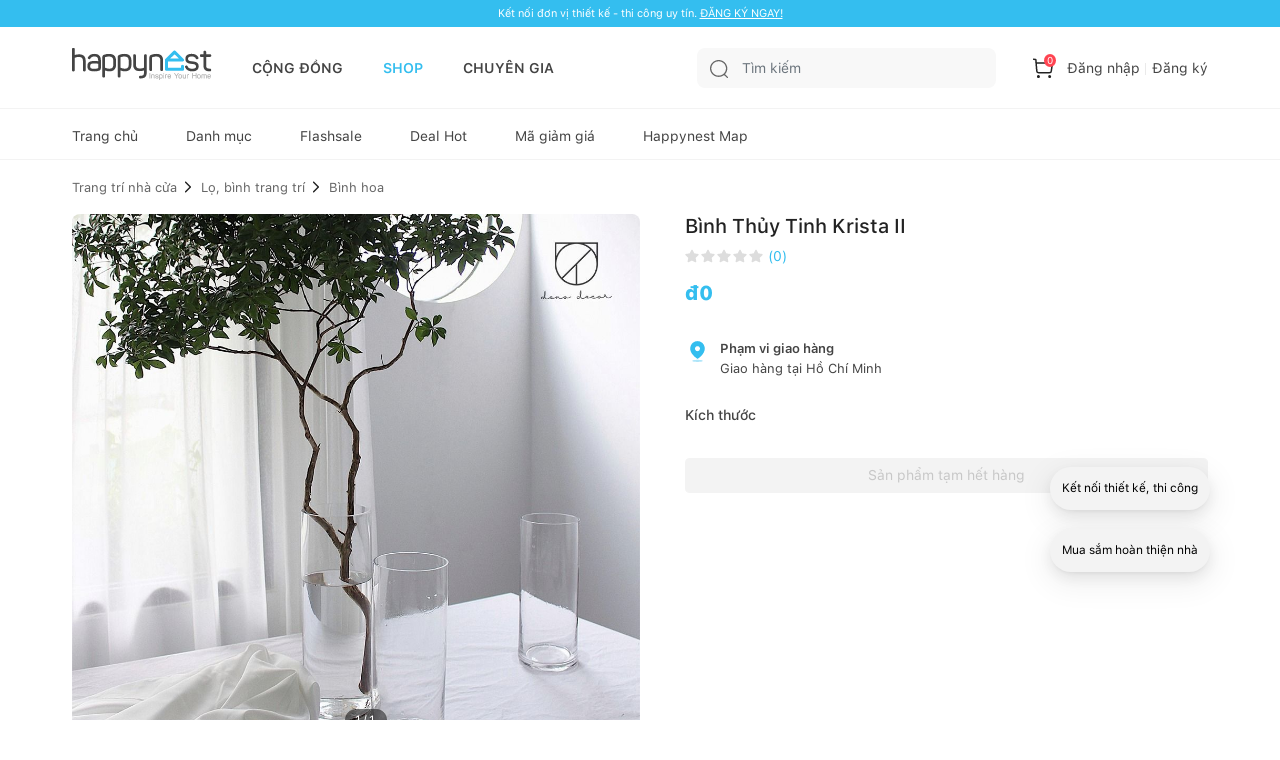

--- FILE ---
content_type: text/html; charset=utf-8
request_url: https://happynest.vn/shop/VAKRISTA2/binh-thuy-tinh-krista-ii.html
body_size: 10540
content:
<!DOCTYPE html><html><head><meta charSet="utf-8" data-next-head=""/><meta name="viewport" content="width=device-width, initial-scale=1.0, user-scalable=1.0, minimum-scale=1.0, maximum-scale=1.0" data-next-head=""/><script async="" src="https://static.amcdn.vn/tka/cdn.js" type="text/javascript"></script><script async="" src="https://pagead2.googlesyndication.com/pagead/js/adsbygoogle.js?client=ca-pub-8818771912389633"></script><script async="" src="https://images.dmca.com/Badges/DMCABadgeHelper.min.js"></script><meta name="robots" content="index,follow" data-next-head=""/><link rel="shortcut icon" href="/favicon.ico" data-next-head=""/><meta property="og:type" content="website" data-next-head=""/><meta name="author" content="Happynest" data-next-head=""/><meta name="resource-type" content="Document" data-next-head=""/><meta name="distribution" content="Global" data-next-head=""/><meta name="generator" content="Happynest.vn" data-next-head=""/><meta name="source" content="Happynest.vn" data-next-head=""/><title data-next-head="">Bình Thủy Tinh Krista II</title><meta property="og:title" content="Bình Thủy Tinh Krista II" data-next-head=""/><meta property="description" content="Bình Thủy Tinh Krista II" data-next-head=""/><meta property="og:description" content="Bình Thủy Tinh Krista II" data-next-head=""/><meta property="og:keywords" content="Bình Thủy Tinh Krista II" data-next-head=""/><meta property="og:image" content="https://sellercenter.happynest.vn/media/catalog/product/cache/6d5283db881b6d0fd8f9719422f4aaa2/3/0/308623029_635807601504628_4317670143688704679_n.jpg" data-next-head=""/><link rel="canonical" href="https://happynest.vn/shop/VAKRISTA2/binh-thuy-tinh-krista-ii.html" data-next-head=""/><meta property="og:url" content="https://happynest.vn/shop/VAKRISTA2/binh-thuy-tinh-krista-ii.html" data-next-head=""/><link data-next-font="" rel="preconnect" href="/" crossorigin="anonymous"/><link rel="preload" href="/_next/static/css/5ac676cf41fbc688.css" as="style"/><meta content="vi-VN" itemProp="inLanguage" data-next-head=""/><script type="application/ld+json" data-next-head="">{"@context":"https://schema.org/","@type":"Organization","name":"HAPPYNEST.VN","email":"info@happynest.vn","url":"https://happynest.vn/","telephone":["+84934680636","+842422806688"],"address":{"@type":"PostalAddress","streetAddress":"Số 97 Hoàng Ngân, phường Nhân Chính, quận Thanh Xuân, Thành phố Hà Nội","addressLocality":"Hà Nội","addressRegion":"HN","postalCode":115070,"addressCountry":{"@type":"Country","name":"VN"}},"logo":{"@type":"ImageObject","thumbnailUrl":"https://happynest.vn/v2019/img/logo-seo-happynest.png","url":"https://happynest.vn/v2019/img/logo-seo-happynest.png"},"image":{"@type":"ImageObject","thumbnailUrl":"https://happynest.vn/v2019/img/logo-seo-happynest.png","url":"https://happynest.vn/v2019/img/logo-seo-happynest.png"},"sameAs":["https://www.facebook.com/happynestvn","https://www.instagram.com/happynest.vn/","https://www.youtube.com/channel/UCmpa_rk-zhBYJCDM_hdu2-A","https://www.tiktok.com/@happynestvn?lang=en","https://www.pinterest.com/happynest2016/"]}</script><script type="application/ld+json" data-next-head="">{"@context":"https://schema.org/","@type":"LocalBusiness","name":"HAPPYNEST.VN","email":"info@happynest.vn","url":"https://happynest.vn/","currenciesAccepted":["VND","USD","EUR"],"openingHours":["Mo-Fri 8:00-17:30","Sa 8:00-12:00"],"telephone":["0934680636","02422806688"],"logo":"https://happynest.vn/v2019/img/logo-seo-happynest.png","image":"https://happynest.vn/v2019/img/logo-seo-happynest.png","priceRange":"$$$","address":{"@type":"PostalAddress","streetAddress":"Số 97 Hoàng Ngân, phường Nhân Chính, quận Thanh Xuân, Thành phố Hà Nội","addressLocality":"Hà Nội","addressRegion":"HN","postalCode":115070,"addressCountry":{"@type":"Country","name":"VN"}},"geo":{"@type":"GeoCoordinates","latitude":"21.0074272","longitude":"105.8073979"}}</script><script type="application/ld+json" data-next-head="">{"@context":"https://schema.org/","@type":"WebSite","url":"https://happynest.vn/","potentialAction":{"@type":"SearchAction","target":{"@type":"EntryPoint","urlTemplate":"https://happynest.vn/tim-kiem?keyword={keyword}"},"query-input":{"@type":"PropertyValueSpecification","valueRequired":"http://schema.org/True","valueName":"keyword"}}}</script><script type="application/ld+json" data-next-head="">{"@context":"https://schema.org/","@type":"WebPage","name":"Bình Thủy Tinh Krista II","description":"Bình Thủy Tinh Krista II","url":"https://happynest.vn/shop/VAKRISTA2/binh-thuy-tinh-krista-ii.html"}</script><script type="application/ld+json" data-next-head="">{"@context":"https://schema.org/","@type":"Product","name":"Bình Thủy Tinh Krista II","image":["https://sellercenter.happynest.vn/media/catalog/product/cache/6d5283db881b6d0fd8f9719422f4aaa2/3/0/308623029_635807601504628_4317670143688704679_n.jpg"],"description":"Bình Thủy Tinh Krista II","sku":"VAKRISTA2","mpn":"VAKRISTA2","offers":{"@type":"Offer","url":"https://happynest.vn/shop/VAKRISTA2/binh-thuy-tinh-krista-ii.html","priceCurrency":"VND","price":0,"priceValidUntil":"2026-01-30","itemCondition":"https://schema.org/NewCondition","availability":"https://schema.org/InStock","seller":{"@type":"Organization","name":"HAPPYNEST.VN","email":"info@happynest.vn","url":"https://happynest.vn/","telephone":["+84934680636","+842422806688"],"address":{"@type":"PostalAddress","streetAddress":"Số 97 Hoàng Ngân, phường Nhân Chính, quận Thanh Xuân, Thành phố Hà Nội","addressLocality":"Hà Nội","addressRegion":"HN","postalCode":115070,"addressCountry":{"@type":"Country","name":"VN"}},"logo":{"@type":"ImageObject","thumbnailUrl":"https://happynest.vn/v2019/img/logo-seo-happynest.png","url":"https://happynest.vn/v2019/img/logo-seo-happynest.png"},"image":{"@type":"ImageObject","thumbnailUrl":"https://happynest.vn/v2019/img/logo-seo-happynest.png","url":"https://happynest.vn/v2019/img/logo-seo-happynest.png"},"sameAs":["https://www.facebook.com/happynestvn","https://www.instagram.com/happynest.vn/","https://www.youtube.com/channel/UCmpa_rk-zhBYJCDM_hdu2-A","https://www.tiktok.com/@happynestvn?lang=en","https://www.pinterest.com/happynest2016/"]},"hasMerchantReturnPolicy":{"@type":"MerchantReturnPolicy","applicableCountry":"VN","returnPolicyCategory":"https://schema.org/MerchantReturnFiniteReturnWindow","merchantReturnDays":"30","returnMethod":"https://schema.org/ReturnByMail","returnFees":"https://schema.org/FreeReturn"},"shippingDetails":{"@type":"OfferShippingDetails","shippingRate":{"value":"0","currency":"VND"},"shippingDestination":{"@type":"DefinedRegion","addressCountry":"VN"},"deliveryTime":{"@type":"ShippingDeliveryTime","handlingTime":{"@type":"QuantitativeValue","minValue":"0","maxValue":"1","unitCode":"DAY"},"transitTime":{"@type":"QuantitativeValue","minValue":"1","maxValue":"5","unitCode":"DAY"}}}},"additionalProperty":[{"@type":"PropertyValue","name":"Tên Sản Phẩm","value":"Bình Thủy Tinh Krista II"},{"@type":"PropertyValue","name":"Thương hiệu","value":"Deno Decor"},{"@type":"PropertyValue","name":"Phòng","value":"Phòng khách,Phòng bếp - ăn,Phòng ngủ,Làm việc - Học tập"},{"@type":"PropertyValue","name":"Chất liệu","value":"Thủy tinh"}],"brand":{"@type":"Brand","name":"Deno Decor"},"review":{"@type":"Review","reviewRating":{"@type":"Rating","bestRating":5,"ratingValue":5},"author":{"@type":"Person","name":"Happynest"}},"aggregateRating":{"@type":"AggregateRating","bestRating":5,"ratingValue":5,"reviewcount":1}}</script><script type="application/ld+json" data-next-head="">{"@context":"https://schema.org/","@type":"BreadcrumbList","itemListElement":[{"@type":"ListItem","position":1,"item":{"id":"https://happynest.vn/","@type":"Thing","name":"Happynest","url":"https://happynest.vn/"}}]}</script><noscript><iframe src="https://www.googletagmanager.com/ns.html?id=GTM-TZNP58G" height="0" width="0" style="display:none;visibility:hidden"></iframe></noscript><script>
                            (function (w, d, s, l, i) {
                                w[l] = w[l] || [];
                                w[l].push({
                                    'gtm.start':
                                        new Date().getTime(), event: 'gtm.js'
                                });
                                var f = d.getElementsByTagName(s)[0],
                                    j = d.createElement(s), dl = l != 'dataLayer' ? '&l=' + l : '';
                                j.async = true;
                                j.src =
                                    'https://www.googletagmanager.com/gtm.js?id=' + i + dl;
                                f.parentNode.insertBefore(j, f);
                            })(window, document, 'script', 'dataLayer', 'GTM-TZNP58G');
                            </script><script>var arfAsync = arfAsync || [];</script><script id="arf-core-js" src="//media1.admicro.vn/cms/Arf.min.js" async=""></script><link rel="stylesheet" href="/_next/static/css/5ac676cf41fbc688.css" data-n-g=""/><noscript data-n-css=""></noscript><script defer="" noModule="" src="/_next/static/chunks/polyfills-42372ed130431b0a.js"></script><script src="/_next/static/chunks/webpack-ad3b3dfefd58d613.js" defer=""></script><script src="/_next/static/chunks/framework-b62c3af91c771dde.js" defer=""></script><script src="/_next/static/chunks/main-e73fb1d83499ce4b.js" defer=""></script><script src="/_next/static/chunks/pages/_app-5546a20fa3ff865a.js" defer=""></script><script src="/_next/static/chunks/8823-76faaaa94464652a.js" defer=""></script><script src="/_next/static/chunks/5783-c321e916bc5d7693.js" defer=""></script><script src="/_next/static/chunks/4657-08d324e5d7607fc8.js" defer=""></script><script src="/_next/static/chunks/8961-267121434ebee55b.js" defer=""></script><script src="/_next/static/chunks/544-e598dedee471ea00.js" defer=""></script><script src="/_next/static/chunks/pages/shop/product/%5B...sku%5D-b27a99832e42734e.js" defer=""></script><script src="/_next/static/WD_eA29H_xu-LI-QAFLIz/_buildManifest.js" defer=""></script><script src="/_next/static/WD_eA29H_xu-LI-QAFLIz/_ssgManifest.js" defer=""></script></head><body><script>
                        !function (f, b, e, v, n, t, s) {
                            if (f.fbq) return; n = f.fbq = function () {
                                n.callMethod ?
                                n.callMethod.apply(n, arguments) : n.queue.push(arguments)
                            };
                            if (!f._fbq) f._fbq = n; n.push = n; n.loaded = !0; n.version = '2.0';
                            n.queue = []; t = b.createElement(e); t.async = !0;
                            t.src = v; s = b.getElementsByTagName(e)[0];
                            s.parentNode.insertBefore(t, s)
                        }(window, document, 'script','https://connect.facebook.net/en_US/fbevents.js');
                        fbq('init', '1506228406418717');
                        fbq('track', 'PageView');
                        </script><noscript><img height="1" width="1" style="display:none" alt="" src="https://www.facebook.com/tr?id=1506228406418717&amp;ev=PageView&amp;noscript=1"/></noscript><script>
                        !function (w, d, t) {
                            w.TiktokAnalyticsObject=t;var ttq=w[t]=w[t]||[];ttq.methods=["page","track","identify","instances","debug","on","off","once","ready","alias","group","enableCookie","disableCookie"],ttq.setAndDefer=function(t,e){t[e]=function(){t.push([e].concat(Array.prototype.slice.call(arguments,0)))}};for(var i=0;i<ttq.methods.length;i++)ttq.setAndDefer(ttq,ttq.methods[i]);ttq.instance=function(t){for(var e=ttq._i[t]||[],n=0;n<ttq.methods.length;n++)ttq.setAndDefer(e,ttq.methods[n]);return e},ttq.load=function(e,n){var i="https://analytics.tiktok.com/i18n/pixel/events.js";ttq._i=ttq._i||{},ttq._i[e]=[],ttq._i[e]._u=i,ttq._t=ttq._t||{},ttq._t[e]=+new Date,ttq._o=ttq._o||{},ttq._o[e]=n||{};var o=document.createElement("script");o.type="text/javascript",o.async=!0,o.src=i+"?sdkid="+e+"&lib="+t;var a=document.getElementsByTagName("script")[0];a.parentNode.insertBefore(o,a)};
                          
                            ttq.load('C8U44PC02NERG4EK2V2G');
                            ttq.page();
                          }(window, document, 'ttq');
                        </script><script>
                            !function (f, b, e, v, n, t, s) {
                                if (f.fbq) return;
                                n = f.fbq = function () {
                                    n.callMethod ?
                                        n.callMethod.apply(n, arguments) : n.queue.push(arguments)
                                };
                                if (!f._fbq) f._fbq = n;
                                n.push = n;
                                n.loaded = !0;
                                n.version = '2.0';
                                n.queue = [];
                                t = b.createElement(e);
                                t.async = !0;
                                t.src = v;
                                s = b.getElementsByTagName(e)[0];
                                s.parentNode.insertBefore(t, s)
                            }(window, document, 'script',
                                'https://connect.facebook.net/en_US/fbevents.js');
                            fbq('init', '547233689055029');
                            fbq('track', 'PageView');
                        </script><noscript><img height="1" width="1" style="display:none" src="https://www.facebook.com/tr?id=547233689055029&amp;ev=PageView&amp;noscript=1" alt=""/></noscript><script>
                            var arfAsync = arfAsync || [];
                        </script><script id="arf-core-js" src="//media1.admicro.vn/cms/Arf.min.js" async=""></script><link rel="preload" as="image" href="/images/logo.svg"/><link rel="preload" as="image" href="/images/icon-search.svg"/><link rel="preload" as="image" href="/images/icon-cart.svg"/><link rel="preload" as="image" href="/images/icon-community.svg"/><link rel="preload" as="image" href="/images/icon-store-active.svg"/><link rel="preload" as="image" href="/images/icon-expert.svg"/><link rel="preload" as="image" href="/images/icon-notification.svg"/><link rel="preload" as="image" href="/images/icon-profile.svg"/><link rel="preload" as="image" href="https://sellercenter.happynest.vn/media/catalog/product/cache/6d5283db881b6d0fd8f9719422f4aaa2/3/0/308623029_635807601504628_4317670143688704679_n.jpg"/><link rel="preload" as="image" href="/images/icon-arrow-down.svg"/><link rel="preload" as="image" href="/images/icon-maps.svg"/><link rel="preload" as="image" href="/images/icon-hotline.svg"/><link rel="preload" as="image" href="/images/icon-email.svg"/><link rel="preload" as="image" href="https://images.dmca.com/Badges/dmca-badge-w100-5x1-07.png?ID=fe6df368-5978-41ac-9602-93ed1a122e8d"/><link rel="preload" as="image" href="/images/logoCCDV.jpeg"/><link rel="preload" as="image" href="/images/icon-chat.svg"/><div id="__next"><div class="d-none" style="z-index:1000000;position:fixed;top:0px;left:0px;background:gray;width:100%;height:100%;opacity:0.5"></div><div id="header-switch-version"><div class="max-1320px switch-version"><div class="sp-only"></div><div class="pc-only undefined" style="padding:0 0;text-align:center"></div><div class="sp-only" style="padding:0 0;text-align:center"></div></div></div><header class="header "><div class="headerTop"><div class="wrap"><div class="headerTop-dflex"><div class="headerInfo"><div class="logo sp-only"><a href="/"><img width="109" height="25" src="/images/logo.svg" alt="Happynest"/></a></div><div class="logo"><a href="/"><img width="140" height="32" src="/images/logo.svg" alt=""/></a></div><div class="gNav"><ul><li><a href="/" class="">CỘNG ĐỒNG</a></li><li><a href="/shop" class=" active">SHOP</a></li><li><a href="/chuyen-gia" class="">CHUYÊN GIA</a></li></ul></div></div><div class="headerControl"><div class="search "><div class="search_main" data-toggle="dropdown"><button class="btn"><img src="/images/icon-search.svg" alt=""/></button><input class="form-control" type="text" placeholder="Tìm kiếm" value=""/></div><div class="dropdown-menu dropdown-menu_search d-none"><div class="search__scroll-max"><div class="head-search"><div class="head-search-wrap"><button class="head-search-btn"><img src="/images/icon-search.svg" alt=""/></button><input class="head-search-text" type="" placeholder="Nội thất, ngoại thất" name="" value=""/></div><span class="filter-close">Huỷ</span></div><div class="search-suggest"><ul class="suggest-list"></ul></div></div></div></div><div class="searchTb dropdown"><button class="btn" data-toggle="dropdown"><img src="/images/icon-search.svg" alt=""/></button></div><div class="headerLog "><ul><li class="headerLog-cart"><a><img src="/images/icon-cart.svg" alt=""/><span class="">0</span></a></li><li class="headerLog-info"><a class="cursor-pointer">Đăng nhập</a></li><li class="headerLog-info"><a class="cursor-pointer">Đăng ký</a></li></ul></div></div></div></div></div><div class="headerNav"><div class="wrap"><div class="headerMain"><div class="navigation position-relative"><ul style="scroll-behavior:smooth"><li><a href="/shop" class="">Trang chủ</a></li><li><a href="/shop/danh-muc" class="">Danh mục</a></li><li><a href="/shop/flash-sale" class="">Flashsale</a></li><li><a href="/shop/deal-hot" class="">Deal Hot</a></li><li><a href="/shop/coupon" class="">Mã giảm giá</a></li><li><a href="/happynest-map" class="">Happynest Map</a></li></ul></div></div></div></div></header><div class="navFooter" style="z-index:1111"><ul><li class=""><a href="/"><div class="navFooter-item"><img class="svg" src="/images/icon-community.svg" alt=""/></div>Cộng đồng</a></li><li class=" active"><a href="/shop"><div class="navFooter-item"><img class="svg" src="/images/icon-store-active.svg" alt=""/></div>Shop</a></li><li class=""><a href="/chuyen-gia"><div class="navFooter-item"><img class="svg" src="/images/icon-expert.svg" alt=""/></div>Chuyên gia</a></li><li class=""><a href="/tai-khoan/thong-bao"><div class="navFooter-item"><img class="svg" src="/images/icon-notification.svg" alt=""/></div>Thông báo</a></li><li class=""><a href="/login"><div class="navFooter-item"><img class="svg" src="/images/icon-profile.svg" alt=""/></div>Tài khoản</a></li></ul></div><section class="main main--shop _shopDetail"><div class="breadcrumb-head pc-only"><div class="wrap"></div></div><div class="detail_product-head"><div class="wrap"><div class="detail_slider-thumb"><div class="detail_slider"><div class="slider slider-thumb"><div class="slick-slider slick-initialized" dir="ltr"><div class="slick-list"><div class="slick-track" style="width:300%;left:-100%"><div data-index="0" class="slick-slide slick-active slick-current" tabindex="-1" aria-hidden="false" style="outline:none;width:33.333333333333336%;position:relative;left:0;opacity:1;z-index:999;transition:opacity 500ms ease, visibility 500ms ease"><div><div class="items wrap-next-image-not-crop" tabindex="-1" style="width:100%;display:inline-block"><img src="https://sellercenter.happynest.vn/media/catalog/product/cache/6d5283db881b6d0fd8f9719422f4aaa2/3/0/308623029_635807601504628_4317670143688704679_n.jpg" alt="" style="top:0;position:absolute"/></div></div></div></div></div></div></div><span class="pagingInfo">1<!-- -->/<!-- -->1</span></div><ul class="thumb-control"><li><a class="save-bookmark" style="cursor:pointer"><img alt="" loading="lazy" width="18" height="23" decoding="async" data-nimg="1" class="svg" style="color:transparent" src="/images/icon-bookmark01.svg"/></a></li><li><a class="save-bookmark" style="cursor:pointer"><img alt="" loading="lazy" width="28" height="28" decoding="async" data-nimg="1" class="svg" style="color:transparent" src="/images/icon-share.svg"/></a></li></ul></div><div class="sp-only" style="width:100%"></div><div class="deatil_info"><div style="display:none" id="child-product">[]</div><h2 class="product-name">Bình Thủy Tinh Krista II</h2><div class="view-rate"><div class="rate-star"><ul class="star-list"><li style="display:flex"><img alt="" loading="lazy" width="14" height="14" decoding="async" data-nimg="1" class="svg" style="color:transparent" src="/images/icon-star-gray.svg"/></li><li style="display:flex"><img alt="" loading="lazy" width="14" height="14" decoding="async" data-nimg="1" class="svg" style="color:transparent" src="/images/icon-star-gray.svg"/></li><li style="display:flex"><img alt="" loading="lazy" width="14" height="14" decoding="async" data-nimg="1" class="svg" style="color:transparent" src="/images/icon-star-gray.svg"/></li><li style="display:flex"><img alt="" loading="lazy" width="14" height="14" decoding="async" data-nimg="1" class="svg" style="color:transparent" src="/images/icon-star-gray.svg"/></li><li style="display:flex"><img alt="" loading="lazy" width="14" height="14" decoding="async" data-nimg="1" class="svg" style="color:transparent" src="/images/icon-star-gray.svg"/></li></ul><span class="number">(<!-- -->0<!-- -->)</span></div></div><div class="price_wrap"><strong class="price_buy">đ<!-- -->0</strong></div><ul class="list-detail"></ul><div class="form-group mb-4"><label class="d-block font-weight-medium mb-2">Kích thước</label><ul class="product-select"></ul></div><button class="btn btn--gray w-100" disabled="">Sản phẩm tạm hết hàng</button><div class="d-none" style="z-index:1000000;position:fixed;top:0px;left:0px;background:gray;width:100%;height:100%;opacity:0.5"></div></div></div></div><div class="product-shop"><div class="wrap"><div class="groupCategory-title mb-0"><a href="/shop/profile/190/"><div class="user__shop-info" style="cursor:pointer"><div class="shop-thumb wrap-next-image"><img alt="" loading="lazy" width="40" height="40" decoding="async" data-nimg="1" style="color:transparent" src="/images/icon-app.svg"/></div><div class="shop-detail"><div class="info-head"><span class="shop-name"></span></div><div class="rate-star"><ul class="star-list"><li style="display:flex"><img alt="" loading="lazy" width="14" height="14" decoding="async" data-nimg="1" class="svg" style="color:transparent" src="/images/icon-star-gray.svg"/></li><li style="display:flex"><img alt="" loading="lazy" width="14" height="14" decoding="async" data-nimg="1" class="svg" style="color:transparent" src="/images/icon-star-gray.svg"/></li><li style="display:flex"><img alt="" loading="lazy" width="14" height="14" decoding="async" data-nimg="1" class="svg" style="color:transparent" src="/images/icon-star-gray.svg"/></li><li style="display:flex"><img alt="" loading="lazy" width="14" height="14" decoding="async" data-nimg="1" class="svg" style="color:transparent" src="/images/icon-star-gray.svg"/></li><li style="display:flex"><img alt="" loading="lazy" width="14" height="14" decoding="async" data-nimg="1" class="svg" style="color:transparent" src="/images/icon-star-gray.svg"/></li></ul><span class="number">(<!-- -->0<!-- -->)</span></div></div></div></a><a href="/shop/profile/190/" class="btn btn--blue pc-only">Xem Shop</a></div></div></div><div class="product_detail-wrap"><div class="product_detail-tabs product_detail-sticky" style="position:sticky;z-index:100"><div class="wrap"><ul class="nav nav-pills"><li class="nav-item"><a class="nav-link" href="#product-parameter" role="tab">Thông số</a></li><li class="nav-item"><a class="nav-link" href="#product-describe" role="tab">Mô tả</a></li><li class="nav-item"><a class="nav-link" href="#product-comment" role="tab">Đánh giá</a></li><li class="nav-item"><a class="nav-link" href="#product-QA" role="tab">Hỏi đáp</a></li></ul></div></div><div class="product-block product_detail-content"><div class="wrap"><div class="wrap_banner"><div class="wrap_content"><div id="product-parameter" class="anchor-link"><div class="groupCategory-title"><h2 class="groupCategory-tlt">Thông số kỹ thuật</h2></div><table class="table-parameter"><tbody><tr><th>Tên Sản Phẩm</th><td>Bình Thủy Tinh Krista II</td></tr><tr><th>Thương hiệu</th><td>Deno Decor</td></tr><tr><th>Phòng</th><td>Phòng khách,Phòng bếp - ăn,Phòng ngủ,Làm việc - Học tập</td></tr><tr><th>Chất liệu</th><td>Thủy tinh</td></tr></tbody></table></div><div id="product-describe" class="anchor-link"><div class="groupCategory-title"><h2 class="groupCategory-tlt">Mô tả sản phẩm</h2></div><div class="descript-block hiden"><div class="text product-description" style="white-space:pre-line"><style type="text/css"><!--td {border: 1px solid #cccccc;}br {mso-data-placement:same-cell;}--></style>
<p><span data-sheets-value="{&quot;1&quot;:2,&quot;2&quot;:&quot;Dù kích thước lớn hơn so với phiên bản Krista gốc nhưng Krista II vẫn giữ thiết kế trụ tròn đơn giản cùng chất liệu thủy tinh trong suốt giúp bạn có thể được phối nhiều loại hoa và màu sắc khác nhau, đơn giản nhưng vẫn rất tinh tế.\n\n\n\n- Màu sắc: Trong suốt\n\n- Kích thước: Size M (Ø10xH25) - Size L (Ø10xH30cm)&quot;}" data-sheets-userformat="{&quot;2&quot;:13245,&quot;3&quot;:{&quot;1&quot;:0},&quot;5&quot;:{&quot;1&quot;:[{&quot;1&quot;:2,&quot;2&quot;:0,&quot;5&quot;:{&quot;1&quot;:2,&quot;2&quot;:0}},{&quot;1&quot;:0,&quot;2&quot;:0,&quot;3&quot;:3},{&quot;1&quot;:1,&quot;2&quot;:0,&quot;4&quot;:1}]},&quot;6&quot;:{&quot;1&quot;:[{&quot;1&quot;:2,&quot;2&quot;:0,&quot;5&quot;:{&quot;1&quot;:2,&quot;2&quot;:0}},{&quot;1&quot;:0,&quot;2&quot;:0,&quot;3&quot;:3},{&quot;1&quot;:1,&quot;2&quot;:0,&quot;4&quot;:1}]},&quot;7&quot;:{&quot;1&quot;:[{&quot;1&quot;:2,&quot;2&quot;:0,&quot;5&quot;:{&quot;1&quot;:2,&quot;2&quot;:0}},{&quot;1&quot;:0,&quot;2&quot;:0,&quot;3&quot;:1},{&quot;1&quot;:1,&quot;2&quot;:0,&quot;4&quot;:1}]},&quot;8&quot;:{&quot;1&quot;:[{&quot;1&quot;:2,&quot;2&quot;:0,&quot;5&quot;:{&quot;1&quot;:2,&quot;2&quot;:0}},{&quot;1&quot;:0,&quot;2&quot;:0,&quot;3&quot;:3},{&quot;1&quot;:1,&quot;2&quot;:0,&quot;4&quot;:1}]},&quot;10&quot;:1,&quot;11&quot;:4,&quot;12&quot;:0,&quot;15&quot;:&quot;Times New Roman&quot;,&quot;16&quot;:12}">Dù kích thước lớn hơn so với phiên bản Krista gốc nhưng Krista II vẫn giữ thiết kế trụ tròn đơn giản cùng chất liệu thủy tinh trong suốt giúp bạn có thể được phối nhiều loại hoa và màu sắc khác nhau, đơn giản nhưng vẫn rất tinh tế.<br /><br /><br /><br />- Màu sắc: Trong suốt<br /><br />- Kích thước: Size M (Ø10xH25) - Size L (Ø10xH30cm)</span></p>
<p><span data-sheets-value="{&quot;1&quot;:2,&quot;2&quot;:&quot;Dù kích thước lớn hơn so với phiên bản Krista gốc nhưng Krista II vẫn giữ thiết kế trụ tròn đơn giản cùng chất liệu thủy tinh trong suốt giúp bạn có thể được phối nhiều loại hoa và màu sắc khác nhau, đơn giản nhưng vẫn rất tinh tế.\n\n\n\n- Màu sắc: Trong suốt\n\n- Kích thước: Size M (Ø10xH25) - Size L (Ø10xH30cm)&quot;}" data-sheets-userformat="{&quot;2&quot;:13245,&quot;3&quot;:{&quot;1&quot;:0},&quot;5&quot;:{&quot;1&quot;:[{&quot;1&quot;:2,&quot;2&quot;:0,&quot;5&quot;:{&quot;1&quot;:2,&quot;2&quot;:0}},{&quot;1&quot;:0,&quot;2&quot;:0,&quot;3&quot;:3},{&quot;1&quot;:1,&quot;2&quot;:0,&quot;4&quot;:1}]},&quot;6&quot;:{&quot;1&quot;:[{&quot;1&quot;:2,&quot;2&quot;:0,&quot;5&quot;:{&quot;1&quot;:2,&quot;2&quot;:0}},{&quot;1&quot;:0,&quot;2&quot;:0,&quot;3&quot;:3},{&quot;1&quot;:1,&quot;2&quot;:0,&quot;4&quot;:1}]},&quot;7&quot;:{&quot;1&quot;:[{&quot;1&quot;:2,&quot;2&quot;:0,&quot;5&quot;:{&quot;1&quot;:2,&quot;2&quot;:0}},{&quot;1&quot;:0,&quot;2&quot;:0,&quot;3&quot;:1},{&quot;1&quot;:1,&quot;2&quot;:0,&quot;4&quot;:1}]},&quot;8&quot;:{&quot;1&quot;:[{&quot;1&quot;:2,&quot;2&quot;:0,&quot;5&quot;:{&quot;1&quot;:2,&quot;2&quot;:0}},{&quot;1&quot;:0,&quot;2&quot;:0,&quot;3&quot;:3},{&quot;1&quot;:1,&quot;2&quot;:0,&quot;4&quot;:1}]},&quot;10&quot;:1,&quot;11&quot;:4,&quot;12&quot;:0,&quot;15&quot;:&quot;Times New Roman&quot;,&quot;16&quot;:12}"><img style="display: block; margin-left: auto; margin-right: auto;" src="https://sellercenter.happynest.vn/media/vendorscms/denodecor/308623029_635807601504628_4317670143688704679_n.jpg" alt="" /></span></p></div><button class="btn btn--blue btn-readmore">Xem chi tiết<img src="/images/icon-arrow-down.svg" align="" alt="" class="ml-1"/></button></div></div><div id="product-comment" class="anchor-link"><div class="title-main"><div class="title-main-left"><h2 class="tlt">Đánh giá sản phẩm</h2><div class="evaluate"><ul class="star-list"><li style="display:flex"><img alt="" loading="lazy" width="14" height="14" decoding="async" data-nimg="1" class="svg" style="color:transparent" src="/images/icon-star-gray.svg"/></li><li style="display:flex"><img alt="" loading="lazy" width="14" height="14" decoding="async" data-nimg="1" class="svg" style="color:transparent" src="/images/icon-star-gray.svg"/></li><li style="display:flex"><img alt="" loading="lazy" width="14" height="14" decoding="async" data-nimg="1" class="svg" style="color:transparent" src="/images/icon-star-gray.svg"/></li><li style="display:flex"><img alt="" loading="lazy" width="14" height="14" decoding="async" data-nimg="1" class="svg" style="color:transparent" src="/images/icon-star-gray.svg"/></li><li style="display:flex"><img alt="" loading="lazy" width="14" height="14" decoding="async" data-nimg="1" class="svg" style="color:transparent" src="/images/icon-star-gray.svg"/></li></ul><span class="evaluate-number">0<!-- -->/5</span><span class="evaluate-number-fl">(<!-- -->0<!-- --> đánh giá)</span></div></div><div class="btn-review"><div class="pb-2"><button class="btn btn--blueWhite">Đánh giá nhanh</button></div></div></div><div class="boxEvaluate"><div class="evaluate-fl"><div class="evaluate-star"><span>0</span><ul class="star-list"><li style="display:flex"><img alt="" loading="lazy" width="14" height="14" decoding="async" data-nimg="1" class="svg" style="color:transparent" src="/images/icon-star-gray.svg"/></li><li style="display:flex"><img alt="" loading="lazy" width="14" height="14" decoding="async" data-nimg="1" class="svg" style="color:transparent" src="/images/icon-star-gray.svg"/></li><li style="display:flex"><img alt="" loading="lazy" width="14" height="14" decoding="async" data-nimg="1" class="svg" style="color:transparent" src="/images/icon-star-gray.svg"/></li><li style="display:flex"><img alt="" loading="lazy" width="14" height="14" decoding="async" data-nimg="1" class="svg" style="color:transparent" src="/images/icon-star-gray.svg"/></li><li style="display:flex"><img alt="" loading="lazy" width="14" height="14" decoding="async" data-nimg="1" class="svg" style="color:transparent" src="/images/icon-star-gray.svg"/></li></ul></div><div class="evaluate-content"><ul></ul></div></div></div><div class="comment"></div></div><div id="product-QA" class="anchor-link"><div class="groupCategory-title"><h2 class="groupCategory-tlt">Hỏi đáp<span class="c-blue pl-2 number"></span></h2><p class="btn btn--blueWhite">Tạo câu hỏi</p></div><ul class="list-question"></ul></div></div></div></div></div></div></section><footer class="footer"><div class="wrap"><div class="logo"><a href="#"><img alt="" loading="lazy" width="140" height="32" decoding="async" data-nimg="1" style="color:transparent" src="/images/logo.svg"/></a></div><div class="footerWrap"><div class="footerCompany"><div class="company"><h3 class="company-name">CÔNG TY CỔ PHẦN THƯƠNG MẠI &amp; TRUYỀN THÔNG HAPPYNEST</h3><div class="company-info"><span class="item"><img width="12" height="14" src="/images/icon-maps.svg" alt=""/></span>Số 97 Hoàng Ngân, phường Nhân Chính, quận Thanh Xuân, Thành phố Hà Nội</div><div class="company-info"><span class="item"><img width="12" height="14" src="/images/icon-maps.svg" alt=""/></span>VPGD: số 6 Nguyễn Công Hoan, phường Ngọc Khánh, quận Ba Đình, Thành phố Hà Nội</div><div class="company-info"><span class="item"><img width="14" height="14" src="/images/icon-hotline.svg" alt=""/></span><span class="pr-3">024 2280 6688</span><span>Hotline: 0934 680 636</span></div><div class="company-info"><span class="item"><img width="14" height="12" src="/images/icon-email.svg" alt=""/></span><a href="#">info@happynest.vn</a></div></div><div class="footer-papers"><p class="footer-text">Mã số doanh nghiệp: 0109479528<br/><span>Đăng ký lần đầu: ngày 31 tháng 12 năm 2020</span><br/><span>Nơi cấp: Sở Kế Hoạch và Đầu Tư Thành Phố Hà Nội</span></p><p class="footer-text">Giấy phép MXH:<br/><span>231/GP-BTTTT do BTTTT cấp ngày 10/05/2022</span></p><p class="footer-text">Chịu trách nhiệm nội dung:<br/><span>Bà Cao Tuyết Minh</span></p>import Link from &#x27;next/link&#x27;;<a target="_blank" rel="noopener noreferrer" href="https://www.dmca.com/Protection/Status.aspx?ID=fe6df368-5978-41ac-9602-93ed1a122e8d"><img src="https://images.dmca.com/Badges/dmca-badge-w100-5x1-07.png?ID=fe6df368-5978-41ac-9602-93ed1a122e8d" alt="DMCA.com Protection Status" width="150"/></a></div></div><div class="footerInfo"><div class="footerWrap"><div class="footerNav"><ul class="footerNavigation"><li><a href="/gioi-thieu">Giới thiệu Happynest</a></li><li><a href="/dieu-khoan-chinh-sach">Điều khoản và chính sách</a></li><li><a href="/faq">Câu hỏi thường gặp</a></li><li><a href="/trung-tam-tro-giup">Trung tâm trợ giúp</a></li><li><a target="_blank" rel="noreferrer" href="https://docs.google.com/forms/d/1Q7yBN61DL0Hcvst9OKqw_DWH4AJ10ksBJNcJhpZmBEE">Đánh giá</a></li><li><a href="/tai-khoan/cai-dat">Đăng ký làm chuyên gia</a></li><li><a href="/trung-tam-tro-giup/100000064/ban-hang-cung-happynest">Đăng ký bán hàng</a></li><li class="pc-only"><a href="http://online.gov.vn/Home/WebDetails/86743"><img alt="" title="" width="154px" src="/images/logoCCDV.jpeg"/></a></li></ul></div><div class="footerIntrol"><div class="signForm pc-only"><h3 class="signForm-title">Đăng ký nhận tin</h3><div class="signForm-input"><input class="form-control" type="text" placeholder="Email của bạn"/><button class="btn btn--blue"><span><img alt="" loading="lazy" width="20" height="20" decoding="async" data-nimg="1" style="color:transparent" src="/images/icon-send.svg"/></span>Gửi</button></div></div><div class="footerShare pc-only"><h3 class="footerShare-title">Tải app Happynest tại</h3><ul class="footerShare-app"><li><a href="https://apps.apple.com/vn/app/happynest/id1581494990?l=vi"><img alt="" loading="lazy" width="136" height="40" decoding="async" data-nimg="1" style="color:transparent" srcSet="/_next/image?url=%2Fimages%2FappIos.png&amp;w=256&amp;q=75 1x, /_next/image?url=%2Fimages%2FappIos.png&amp;w=384&amp;q=75 2x" src="/_next/image?url=%2Fimages%2FappIos.png&amp;w=384&amp;q=75"/></a></li><li><a href="https://play.google.com/store/apps/details?id=vn.happynest.home&amp;fbclid=IwAR2gsyX8hDNtPLQqdiJ3RRmDaxSSLwzsOKlzs7jX4ip7_3ZCtVhJa3Y2eoE"><img alt="" loading="lazy" width="136" height="40" decoding="async" data-nimg="1" style="color:transparent" srcSet="/_next/image?url=%2Fimages%2FappAndroi.png&amp;w=256&amp;q=75 1x, /_next/image?url=%2Fimages%2FappAndroi.png&amp;w=384&amp;q=75 2x" src="/_next/image?url=%2Fimages%2FappAndroi.png&amp;w=384&amp;q=75"/></a></li></ul><ul class="footerShare-item"><li><a href="https://www.facebook.com/happynestvn"><img alt="" loading="lazy" width="32" height="32" decoding="async" data-nimg="1" style="color:transparent" src="/images/Facebook.svg"/></a></li><li><a href="https://www.instagram.com/happynest.vn/"><img alt="" loading="lazy" width="32" height="32" decoding="async" data-nimg="1" style="color:transparent" src="/images/Instagram.svg"/></a></li><li><a href="https://www.youtube.com/channel/UCmpa_rk-zhBYJCDM_hdu2-A"><img alt="" loading="lazy" width="32" height="32" decoding="async" data-nimg="1" style="color:transparent" src="/images/Youtube.svg"/></a></li><li><a href="https://vt.tiktok.com/ZSe2q2mtS/"><img alt="" loading="lazy" width="32" height="32" decoding="async" data-nimg="1" style="color:transparent" src="/images/Tiktok.svg"/></a></li></ul></div><div class="footerShare sp-only mt-0"><h3 class="footerShare-title">Tải app Happynest tại</h3><ul class="footerShare-app"><li><a href="https://apps.apple.com/vn/app/happynest/id1581494990?l=vi"><img alt="" loading="lazy" width="136" height="40" decoding="async" data-nimg="1" style="color:transparent" srcSet="/_next/image?url=%2Fimages%2FappIos.png&amp;w=256&amp;q=75 1x, /_next/image?url=%2Fimages%2FappIos.png&amp;w=384&amp;q=75 2x" src="/_next/image?url=%2Fimages%2FappIos.png&amp;w=384&amp;q=75"/></a></li><li><a href="https://play.google.com/store/apps/details?id=vn.happynest.home&amp;fbclid=IwAR2gsyX8hDNtPLQqdiJ3RRmDaxSSLwzsOKlzs7jX4ip7_3ZCtVhJa3Y2eoE"><img alt="" loading="lazy" width="136" height="40" decoding="async" data-nimg="1" style="color:transparent" srcSet="/_next/image?url=%2Fimages%2FappAndroi.png&amp;w=256&amp;q=75 1x, /_next/image?url=%2Fimages%2FappAndroi.png&amp;w=384&amp;q=75 2x" src="/_next/image?url=%2Fimages%2FappAndroi.png&amp;w=384&amp;q=75"/></a></li></ul><ul class="footerShare-item"><li><a href="https://www.facebook.com/happynestvn"><img alt="" loading="lazy" width="32" height="32" decoding="async" data-nimg="1" style="color:transparent" src="/images/Facebook.svg"/></a></li><li><a href="https://www.instagram.com/happynest.vn/"><img alt="" loading="lazy" width="32" height="32" decoding="async" data-nimg="1" style="color:transparent" src="/images/Instagram.svg"/></a></li><li><a href="https://www.youtube.com/channel/UCmpa_rk-zhBYJCDM_hdu2-A"><img alt="" loading="lazy" width="32" height="32" decoding="async" data-nimg="1" style="color:transparent" src="/images/Youtube.svg"/></a></li><li><a href="https://vt.tiktok.com/ZSe2q2mtS/"><img alt="" loading="lazy" width="32" height="32" decoding="async" data-nimg="1" style="color:transparent" src="/images/Tiktok.svg"/></a></li><li class="sp-only mt-3" style="width:100%"><a href="http://online.gov.vn/Home/WebDetails/86743"><img alt="" title="" width="136px" src="/images/logoCCDV.jpeg"/></a></li></ul></div></div><div class="signForm sp-only mt-3" style="width:100%;padding-left:5%"><h3 class="signForm-title">Đăng ký nhận tin</h3><div class="signForm-input"><input class="form-control" type="text" placeholder="Email của bạn"/><button class="btn btn--blue"><span><img alt="" loading="lazy" width="20" height="20" decoding="async" data-nimg="1" style="color:transparent" src="/images/icon-send.svg"/></span>Gửi</button></div></div></div></div></div></div><address class="copyright">© 2021 Happynest</address></footer><div class="groupChart d-none"><div class="btnChat"><img src="/images/icon-chat.svg" width="27" height="27" alt=""/><div class="btnChat-number"></div></div></div><section class="Toastify" aria-live="polite" aria-atomic="false" aria-relevant="additions text" aria-label="Notifications Alt+T"></section><div class="sp-only"></div><div class="pc-only undefined" style="padding:0 0;text-align:center"></div><div class="sp-only" style="padding:0 0;text-align:center"></div><div class="sp-only"></div><div class="pc-only undefined" style="padding:0 0;text-align:center"></div><div class="sp-only" style="padding:0 0;text-align:center"></div><div class="sp-only"></div><div class="pc-only undefined" style="padding:0 0;text-align:center"></div><div class="sp-only" style="padding:0 0;text-align:center"></div></div><script id="__NEXT_DATA__" type="application/json">{"props":{"pageProps":{"key":"VAKRISTA2","sku":"VAKRISTA2","productId":69252,"productDetail":{"id":69252,"sku":"VAKRISTA2","name":"Bình Thủy Tinh Krista II","attribute_set_id":4,"price":0,"status":2,"visibility":4,"type_id":"configurable","created_at":"2023-05-27 11:22:26","updated_at":"2024-10-02 07:38:53","weight":0,"extension_attributes":{"website_ids":[1],"category_links":[{"position":99,"category_id":"110"},{"position":184,"category_id":"130"},{"position":166,"category_id":"131"},{"position":0,"category_id":"1"},{"position":3226,"category_id":"440"}],"stock_item":{"item_id":116882,"product_id":69252,"stock_id":1,"qty":0,"is_in_stock":false,"is_qty_decimal":false,"show_default_notification_message":false,"use_config_min_qty":true,"min_qty":0,"use_config_min_sale_qty":1,"min_sale_qty":1,"use_config_max_sale_qty":true,"max_sale_qty":10000,"use_config_backorders":true,"backorders":0,"use_config_notify_stock_qty":true,"notify_stock_qty":3,"use_config_qty_increments":true,"qty_increments":0,"use_config_enable_qty_inc":true,"enable_qty_increments":false,"use_config_manage_stock":true,"manage_stock":true,"low_stock_date":null,"is_decimal_divided":false,"stock_status_changed_auto":1},"configurable_product_options":[{"id":3868,"attribute_id":"264","label":"Kích thước","position":0,"values":[{"value_index":249},{"value_index":250}],"product_id":69252}],"configurable_product_links":[69254,69253],"is_in_stock":false,"qty":0,"final_price":0,"hpn_categories":[{"id":110,"name":"Trang trí nhà cửa"},{"id":130,"name":"Lọ, bình trang trí"},{"id":131,"name":"Bình hoa"},{"id":1,"name":"Root Catalog"},{"id":440,"name":"Mặc định"}],"rating_summary":0,"reviews_count":0,"configurable_product_stock":[{"product_id":69254,"qty":0,"is_in_stock":false,"super_product_attributes":[{"attribute_value":249,"attribute_id":264}]},{"product_id":69253,"qty":0,"is_in_stock":false,"super_product_attributes":[{"attribute_value":250,"attribute_id":264}]}],"detail_information":[{"label":"Tên Sản Phẩm","value":"Bình Thủy Tinh Krista II","code":"name"},{"label":"Thương hiệu","value":"Deno Decor","code":"brand"},{"label":"Phòng","value":"Phòng khách,Phòng bếp - ăn,Phòng ngủ,Làm việc - Học tập","code":"room_type"},{"label":"Chất liệu","value":"Thủy tinh","code":"material"}]},"product_links":[{"sku":"VAKRISTA2","link_type":"crosssell","linked_product_sku":"SAP-PINKSANDS","linked_product_type":"simple","position":0},{"sku":"VAKRISTA2","link_type":"crosssell","linked_product_sku":"SAP-REDAPPLE\u0026CINNAMON","linked_product_type":"simple","position":0},{"sku":"VAKRISTA2","link_type":"crosssell","linked_product_sku":"SAP-SEASALT\u0026ORCHID","linked_product_type":"simple","position":0},{"sku":"VAKRISTA2","link_type":"crosssell","linked_product_sku":"SAP-TONKA\u0026OUD","linked_product_type":"simple","position":0},{"sku":"VAKRISTA2","link_type":"crosssell","linked_product_sku":"SAP-BEACHWALK","linked_product_type":"simple","position":0},{"sku":"VAKRISTA2","link_type":"crosssell","linked_product_sku":"NT-BEACHWALK","linked_product_type":"configurable","position":0},{"sku":"VAKRISTA2","link_type":"crosssell","linked_product_sku":"NT-GREENTEA","linked_product_type":"configurable","position":0},{"sku":"VAKRISTA2","link_type":"crosssell","linked_product_sku":"NT-SEASALTORCHID","linked_product_type":"configurable","position":0},{"sku":"VAKRISTA2","link_type":"crosssell","linked_product_sku":"NT-WHITETEA","linked_product_type":"configurable","position":0},{"sku":"VAKRISTA2","link_type":"crosssell","linked_product_sku":"NT-PINKSANDS","linked_product_type":"configurable","position":0},{"sku":"VAKRISTA2","link_type":"crosssell","linked_product_sku":"NT-HONEYJASMINE","linked_product_type":"configurable","position":0},{"sku":"VAKRISTA2","link_type":"crosssell","linked_product_sku":"NT-REDAPPLECINNAMON","linked_product_type":"configurable","position":0}],"options":[],"media_gallery_entries":[{"id":265607,"media_type":"image","label":null,"position":1,"disabled":false,"types":["image","small_image","thumbnail"],"file":"/3/0/308623029_635807601504628_4317670143688704679_n.jpg"}],"tier_prices":[],"custom_attributes":{"url_key":"binh-thuy-tinh-krista-ii","gift_message_available":"0","image":"/3/0/308623029_635807601504628_4317670143688704679_n.jpg","small_image":"/3/0/308623029_635807601504628_4317670143688704679_n.jpg","options_container":"container2","description":"\u003cstyle type=\"text/css\"\u003e\u003c!--td {border: 1px solid #cccccc;}br {mso-data-placement:same-cell;}--\u003e\u003c/style\u003e\r\n\u003cp\u003e\u003cspan data-sheets-value=\"{\u0026quot;1\u0026quot;:2,\u0026quot;2\u0026quot;:\u0026quot;Dù kích thước lớn hơn so với phiên bản Krista gốc nhưng Krista II vẫn giữ thiết kế trụ tròn đơn giản cùng chất liệu thủy tinh trong suốt giúp bạn có thể được phối nhiều loại hoa và màu sắc khác nhau, đơn giản nhưng vẫn rất tinh tế.\\n\\n\\n\\n- Màu sắc: Trong suốt\\n\\n- Kích thước: Size M (Ø10xH25) - Size L (Ø10xH30cm)\u0026quot;}\" data-sheets-userformat=\"{\u0026quot;2\u0026quot;:13245,\u0026quot;3\u0026quot;:{\u0026quot;1\u0026quot;:0},\u0026quot;5\u0026quot;:{\u0026quot;1\u0026quot;:[{\u0026quot;1\u0026quot;:2,\u0026quot;2\u0026quot;:0,\u0026quot;5\u0026quot;:{\u0026quot;1\u0026quot;:2,\u0026quot;2\u0026quot;:0}},{\u0026quot;1\u0026quot;:0,\u0026quot;2\u0026quot;:0,\u0026quot;3\u0026quot;:3},{\u0026quot;1\u0026quot;:1,\u0026quot;2\u0026quot;:0,\u0026quot;4\u0026quot;:1}]},\u0026quot;6\u0026quot;:{\u0026quot;1\u0026quot;:[{\u0026quot;1\u0026quot;:2,\u0026quot;2\u0026quot;:0,\u0026quot;5\u0026quot;:{\u0026quot;1\u0026quot;:2,\u0026quot;2\u0026quot;:0}},{\u0026quot;1\u0026quot;:0,\u0026quot;2\u0026quot;:0,\u0026quot;3\u0026quot;:3},{\u0026quot;1\u0026quot;:1,\u0026quot;2\u0026quot;:0,\u0026quot;4\u0026quot;:1}]},\u0026quot;7\u0026quot;:{\u0026quot;1\u0026quot;:[{\u0026quot;1\u0026quot;:2,\u0026quot;2\u0026quot;:0,\u0026quot;5\u0026quot;:{\u0026quot;1\u0026quot;:2,\u0026quot;2\u0026quot;:0}},{\u0026quot;1\u0026quot;:0,\u0026quot;2\u0026quot;:0,\u0026quot;3\u0026quot;:1},{\u0026quot;1\u0026quot;:1,\u0026quot;2\u0026quot;:0,\u0026quot;4\u0026quot;:1}]},\u0026quot;8\u0026quot;:{\u0026quot;1\u0026quot;:[{\u0026quot;1\u0026quot;:2,\u0026quot;2\u0026quot;:0,\u0026quot;5\u0026quot;:{\u0026quot;1\u0026quot;:2,\u0026quot;2\u0026quot;:0}},{\u0026quot;1\u0026quot;:0,\u0026quot;2\u0026quot;:0,\u0026quot;3\u0026quot;:3},{\u0026quot;1\u0026quot;:1,\u0026quot;2\u0026quot;:0,\u0026quot;4\u0026quot;:1}]},\u0026quot;10\u0026quot;:1,\u0026quot;11\u0026quot;:4,\u0026quot;12\u0026quot;:0,\u0026quot;15\u0026quot;:\u0026quot;Times New Roman\u0026quot;,\u0026quot;16\u0026quot;:12}\"\u003eDù kích thước lớn hơn so với phiên bản Krista gốc nhưng Krista II vẫn giữ thiết kế trụ tròn đơn giản cùng chất liệu thủy tinh trong suốt giúp bạn có thể được phối nhiều loại hoa và màu sắc khác nhau, đơn giản nhưng vẫn rất tinh tế.\u003cbr /\u003e\u003cbr /\u003e\u003cbr /\u003e\u003cbr /\u003e- Màu sắc: Trong suốt\u003cbr /\u003e\u003cbr /\u003e- Kích thước: Size M (Ø10xH25) - Size L (Ø10xH30cm)\u003c/span\u003e\u003c/p\u003e\r\n\u003cp\u003e\u003cspan data-sheets-value=\"{\u0026quot;1\u0026quot;:2,\u0026quot;2\u0026quot;:\u0026quot;Dù kích thước lớn hơn so với phiên bản Krista gốc nhưng Krista II vẫn giữ thiết kế trụ tròn đơn giản cùng chất liệu thủy tinh trong suốt giúp bạn có thể được phối nhiều loại hoa và màu sắc khác nhau, đơn giản nhưng vẫn rất tinh tế.\\n\\n\\n\\n- Màu sắc: Trong suốt\\n\\n- Kích thước: Size M (Ø10xH25) - Size L (Ø10xH30cm)\u0026quot;}\" data-sheets-userformat=\"{\u0026quot;2\u0026quot;:13245,\u0026quot;3\u0026quot;:{\u0026quot;1\u0026quot;:0},\u0026quot;5\u0026quot;:{\u0026quot;1\u0026quot;:[{\u0026quot;1\u0026quot;:2,\u0026quot;2\u0026quot;:0,\u0026quot;5\u0026quot;:{\u0026quot;1\u0026quot;:2,\u0026quot;2\u0026quot;:0}},{\u0026quot;1\u0026quot;:0,\u0026quot;2\u0026quot;:0,\u0026quot;3\u0026quot;:3},{\u0026quot;1\u0026quot;:1,\u0026quot;2\u0026quot;:0,\u0026quot;4\u0026quot;:1}]},\u0026quot;6\u0026quot;:{\u0026quot;1\u0026quot;:[{\u0026quot;1\u0026quot;:2,\u0026quot;2\u0026quot;:0,\u0026quot;5\u0026quot;:{\u0026quot;1\u0026quot;:2,\u0026quot;2\u0026quot;:0}},{\u0026quot;1\u0026quot;:0,\u0026quot;2\u0026quot;:0,\u0026quot;3\u0026quot;:3},{\u0026quot;1\u0026quot;:1,\u0026quot;2\u0026quot;:0,\u0026quot;4\u0026quot;:1}]},\u0026quot;7\u0026quot;:{\u0026quot;1\u0026quot;:[{\u0026quot;1\u0026quot;:2,\u0026quot;2\u0026quot;:0,\u0026quot;5\u0026quot;:{\u0026quot;1\u0026quot;:2,\u0026quot;2\u0026quot;:0}},{\u0026quot;1\u0026quot;:0,\u0026quot;2\u0026quot;:0,\u0026quot;3\u0026quot;:1},{\u0026quot;1\u0026quot;:1,\u0026quot;2\u0026quot;:0,\u0026quot;4\u0026quot;:1}]},\u0026quot;8\u0026quot;:{\u0026quot;1\u0026quot;:[{\u0026quot;1\u0026quot;:2,\u0026quot;2\u0026quot;:0,\u0026quot;5\u0026quot;:{\u0026quot;1\u0026quot;:2,\u0026quot;2\u0026quot;:0}},{\u0026quot;1\u0026quot;:0,\u0026quot;2\u0026quot;:0,\u0026quot;3\u0026quot;:3},{\u0026quot;1\u0026quot;:1,\u0026quot;2\u0026quot;:0,\u0026quot;4\u0026quot;:1}]},\u0026quot;10\u0026quot;:1,\u0026quot;11\u0026quot;:4,\u0026quot;12\u0026quot;:0,\u0026quot;15\u0026quot;:\u0026quot;Times New Roman\u0026quot;,\u0026quot;16\u0026quot;:12}\"\u003e\u003cimg style=\"display: block; margin-left: auto; margin-right: auto;\" src=\"{{media url=\u0026quot;vendorscms/denodecor/308623029_635807601504628_4317670143688704679_n.jpg\u0026quot;}}\" alt=\"\" /\u003e\u003c/span\u003e\u003c/p\u003e","thumbnail":"/3/0/308623029_635807601504628_4317670143688704679_n.jpg","msrp_display_actual_price_type":"0","brand":"796","room_type":"23,27,28,30","material":"74","tax_class_id":"2","vendor_tax_class_id":"0","required_options":"0","has_options":"0","category_ids":["110","130","131","1","440"],"weight_include_packaging":"0","ves_enable_order":"0","ves_enable_quote":"0","vendor_id":"190","approval":"2","ves_category_ids":[],"listing_fee":"0"}},"imagesProduct":[{"thumb":"https://sellercenter.happynest.vn/media/catalog/product/cache/2bad29229f3e0e30f5342ce816aa23b0/3/0/308623029_635807601504628_4317670143688704679_n.jpg","img":"https://sellercenter.happynest.vn/media/catalog/product/cache/931337a1f6eca0daec20d491ef505297/3/0/308623029_635807601504628_4317670143688704679_n.jpg","full":"https://sellercenter.happynest.vn/media/catalog/product/cache/6d5283db881b6d0fd8f9719422f4aaa2/3/0/308623029_635807601504628_4317670143688704679_n.jpg","caption":"Bình Thủy Tinh Krista II","position":"1","isMain":true,"type":"image","videoUrl":null}],"reviewsSSR":[],"qaSSR":[],"breadCrumbSSR":[]},"__N_SSP":true},"page":"/shop/product/[...sku]","query":{"sku":["VAKRISTA2","binh-thuy-tinh-krista-ii"]},"buildId":"WD_eA29H_xu-LI-QAFLIz","isFallback":false,"isExperimentalCompile":false,"gssp":true,"scriptLoader":[]}</script><script type="module">
                                import {initializeApp} from "https://www.gstatic.com/firebasejs/11.0.1/firebase-app.js";
                                import {getAnalytics} from "https://www.gstatic.com/firebasejs/11.0.1/firebase-analytics.js";
            
                                const firebaseConfig = {
                                  apiKey: "AIzaSyBwFSlsuSTdAc5UnklxYEMHfUJS5WIC258",
                                  authDomain: "steady-thunder-432408-d3.firebaseapp.com",
                                  projectId: "steady-thunder-432408-d3",
                                  storageBucket: "steady-thunder-432408-d3.firebasestorage.app",
                                  messagingSenderId: "91615357483",
                                  appId: "1:91615357483:web:4a7b8602926ad2eac5986e",
                                  measurementId: "G-F4TZNLN0JX"
                                };
                                            
                                // Initialize Firebase
                                const app = initializeApp(firebaseConfig);
                                const analytics = getAnalytics(app);</script><script src="https://kit.fontawesome.com/9da7096c5d.js" crossorigin="anonymous"></script></body></html>

--- FILE ---
content_type: text/html; charset=utf-8
request_url: https://www.google.com/recaptcha/api2/aframe
body_size: 268
content:
<!DOCTYPE HTML><html><head><meta http-equiv="content-type" content="text/html; charset=UTF-8"></head><body><script nonce="Ip5MXfOzS3VM-Nhu82hA4g">/** Anti-fraud and anti-abuse applications only. See google.com/recaptcha */ try{var clients={'sodar':'https://pagead2.googlesyndication.com/pagead/sodar?'};window.addEventListener("message",function(a){try{if(a.source===window.parent){var b=JSON.parse(a.data);var c=clients[b['id']];if(c){var d=document.createElement('img');d.src=c+b['params']+'&rc='+(localStorage.getItem("rc::a")?sessionStorage.getItem("rc::b"):"");window.document.body.appendChild(d);sessionStorage.setItem("rc::e",parseInt(sessionStorage.getItem("rc::e")||0)+1);localStorage.setItem("rc::h",'1769140455805');}}}catch(b){}});window.parent.postMessage("_grecaptcha_ready", "*");}catch(b){}</script></body></html>

--- FILE ---
content_type: image/svg+xml
request_url: https://happynest.vn/images/icon-chat.svg
body_size: 429
content:
<svg width="21" height="20" viewBox="0 0 21 20" fill="none" xmlns="http://www.w3.org/2000/svg">
<path fill-rule="evenodd" clip-rule="evenodd" d="M0.5 10.015C0.5 4.74712 4.71 0 10.52 0C16.2 0 20.5 4.65699 20.5 9.98498C20.5 16.1642 15.46 20 10.5 20C8.86 20 7.04 19.5593 5.58 18.698C5.07 18.3876 4.64 18.1572 4.09 18.3375L2.07 18.9384C1.56 19.0986 1.1 18.698 1.25 18.1572L1.92 15.9139C2.03 15.6034 2.01 15.2729 1.85 15.0125C0.99 13.4301 0.5 11.6975 0.5 10.015ZM9.2 10.015C9.2 10.7261 9.77 11.2969 10.48 11.307C11.19 11.307 11.76 10.7261 11.76 10.025C11.76 9.31397 11.19 8.74311 10.48 8.74311C9.78 8.7331 9.2 9.31397 9.2 10.015ZM13.81 10.025C13.81 10.7261 14.38 11.307 15.09 11.307C15.8 11.307 16.37 10.7261 16.37 10.025C16.37 9.31397 15.8 8.74311 15.09 8.74311C14.38 8.74311 13.81 9.31397 13.81 10.025ZM5.87 11.307C5.17 11.307 4.59 10.7261 4.59 10.025C4.59 9.31397 5.16 8.74311 5.87 8.74311C6.58 8.74311 7.15 9.31397 7.15 10.025C7.15 10.7261 6.58 11.2969 5.87 11.307Z" fill="#34BEEF"/>
</svg>


--- FILE ---
content_type: image/svg+xml
request_url: https://happynest.vn/images/icon-share.svg
body_size: -142
content:
<svg width="28" height="28" viewBox="0 0 28 28" fill="none" xmlns="http://www.w3.org/2000/svg">
<path d="M16.1152 7.79648L9.65531 11.7803" stroke="#444444" stroke-width="1.5" stroke-linecap="round" stroke-linejoin="round"/>
<path d="M16.1152 20.1938L9.65531 16.21" stroke="#444444" stroke-width="1.5" stroke-linecap="round" stroke-linejoin="round"/>
<path fill-rule="evenodd" clip-rule="evenodd" d="M22.8352 6.06578C22.8352 4.2101 21.3309 2.70578 19.4752 2.70578C17.6195 2.70578 16.1152 4.2101 16.1152 6.06578C16.1152 7.92284 17.6195 9.42578 19.4752 9.42578C21.3309 9.42578 22.8352 7.92284 22.8352 6.06578Z" stroke="#444444" stroke-width="1.5" stroke-linecap="round" stroke-linejoin="round"/>
<path fill-rule="evenodd" clip-rule="evenodd" d="M22.8352 21.9254C22.8352 23.7811 21.3309 25.2854 19.4752 25.2854C17.6195 25.2854 16.1152 23.7811 16.1152 21.9254C16.1152 20.0684 17.6195 18.5654 19.4752 18.5654C21.3309 18.5654 22.8352 20.0684 22.8352 21.9254Z" stroke="#444444" stroke-width="1.5" stroke-linecap="round" stroke-linejoin="round"/>
<path fill-rule="evenodd" clip-rule="evenodd" d="M3.47461 14.2643C3.47461 16.1214 4.97892 17.6243 6.83461 17.6243C8.6903 17.6243 10.1946 16.1214 10.1946 14.2643C10.1946 12.4086 8.6903 10.9043 6.83461 10.9043C4.97892 10.9043 3.47461 12.4086 3.47461 14.2643Z" stroke="#444444" stroke-width="1.5" stroke-linecap="round" stroke-linejoin="round"/>
</svg>


--- FILE ---
content_type: image/svg+xml
request_url: https://happynest.vn/images/icon-app.svg
body_size: 264
content:
<svg width="20" height="20" viewBox="0 0 20 20" fill="none" xmlns="http://www.w3.org/2000/svg">
<rect width="20" height="20" rx="10" fill="#34BEEF"/>
<path d="M13.9265 11.7084C13.5114 11.7084 13.1655 12.0559 13.1655 12.473V13.1681H6.84018V10.1095H13.9265C14.2329 10.1095 14.5096 9.92087 14.6282 9.63288C14.7468 9.3449 14.6776 9.01719 14.4602 8.79872L10.5365 4.90597C10.3982 4.76694 10.2005 4.6875 10.0028 4.6875C9.80516 4.6875 9.6075 4.76694 9.46913 4.90597L5.53559 8.79872C5.37746 8.95761 5.28851 9.18601 5.31816 9.41441C5.31816 9.43427 5.31816 9.45413 5.31816 9.47399V13.9229C5.31816 14.3399 5.66408 14.6875 6.07917 14.6875H13.9265C14.3416 14.6875 14.6875 14.3399 14.6875 13.9229V12.473C14.6776 12.0559 14.3416 11.7084 13.9265 11.7084ZM7.92734 8.58025L10.0028 6.52464L12.0783 8.58025H7.92734Z" fill="white"/>
</svg>


--- FILE ---
content_type: image/svg+xml
request_url: https://happynest.vn/images/icon-expert.svg
body_size: 261
content:
<svg width="24" height="24" viewBox="0 0 24 24" fill="none" xmlns="http://www.w3.org/2000/svg">
<path d="M12 12.5831C14.9391 12.5831 17.294 10.2281 17.294 7.29105C17.294 4.35402 14.9391 2 12 2C9.06194 2 6.70605 4.35402 6.70605 7.29105C6.70605 10.2281 9.06194 12.5831 12 12.5831Z" fill="#AAAAAA"/>
<path fill-rule="evenodd" clip-rule="evenodd" d="M11.0734 15.1846C7.17078 15.2826 4 16.0505 4 18.5744C4 21.2944 7.66237 21.9994 12 21.9994C12.5244 21.9994 13.0395 21.9894 13.5398 21.9668L13.9808 19.4003C14.0221 19.1358 13.9388 18.8668 13.7576 18.6789L11.2302 16.1002C11.0188 15.8843 10.9453 15.5601 11.0419 15.2676C11.0511 15.2391 11.0616 15.2114 11.0734 15.1846Z" fill="#AAAAAA"/>
<path d="M20.9584 18.2206C20.8289 18.3527 20.7694 18.5438 20.7989 18.7311L21.2434 21.3204C21.2809 21.5399 21.1929 21.762 21.0184 21.8888C20.8474 22.0204 20.6199 22.0362 20.4335 21.9309L18.2193 20.7152C18.1423 20.6721 18.0568 20.6489 17.9693 20.6463H17.8338C17.7868 20.6536 17.7408 20.6694 17.6988 20.6936L15.4841 21.9151C15.3746 21.973 15.2506 21.9935 15.1292 21.973C14.8332 21.9141 14.6357 21.6173 14.6842 21.3041L15.1292 18.7148C15.1587 18.5259 15.0992 18.3338 14.9697 18.1996L13.1644 16.3576C13.0134 16.2034 12.9609 15.9718 13.0299 15.7629C13.0969 15.5545 13.2679 15.4024 13.4744 15.3682L15.9591 14.9887C16.148 14.9682 16.314 14.8472 16.399 14.6682L17.4939 12.3052C17.5198 12.2526 17.5533 12.2042 17.5938 12.1631L17.6388 12.1263C17.6623 12.0989 17.6893 12.0763 17.7193 12.0579L17.7738 12.0368L17.8588 12H18.0693C18.2573 12.0205 18.4227 12.1389 18.5092 12.3158L19.6186 14.6682C19.6986 14.8403 19.854 14.9598 20.0335 14.9887L22.5182 15.3682C22.7282 15.3998 22.9036 15.5524 22.9731 15.7629C23.0386 15.9739 22.9821 16.2055 22.8282 16.3576L20.9584 18.2206Z" fill="#DDDDDD"/>
</svg>


--- FILE ---
content_type: image/svg+xml
request_url: https://happynest.vn/images/icon-location.svg
body_size: 415
content:
<svg width="24" height="24" viewBox="0 0 24 24" fill="none" xmlns="http://www.w3.org/2000/svg">
<path fill-rule="evenodd" clip-rule="evenodd" d="M8.53162 2.93677C10.7165 1.66727 13.402 1.68946 15.5664 2.99489C17.7095 4.32691 19.012 6.70418 18.9998 9.26144C18.95 11.8019 17.5533 14.19 15.8075 16.0361C14.7998 17.1064 13.6726 18.0528 12.4488 18.856C12.3228 18.9289 12.1847 18.9777 12.0415 19C11.9036 18.9941 11.7693 18.9534 11.6508 18.8814C9.78243 17.6746 8.14333 16.134 6.81233 14.334C5.69859 12.8314 5.06583 11.016 5 9.13442C4.99855 6.57225 6.34676 4.20627 8.53162 2.93677ZM9.79416 10.1948C10.1617 11.1008 11.0292 11.6918 11.9916 11.6918C12.6221 11.6964 13.2282 11.4438 13.6748 10.9905C14.1214 10.5371 14.3715 9.92064 14.3692 9.27838C14.3726 8.29804 13.7955 7.41231 12.9073 7.03477C12.0191 6.65723 10.995 6.86235 10.3133 7.55435C9.63159 8.24635 9.42664 9.28872 9.79416 10.1948Z" fill="#34BEEF"/>
<ellipse opacity="0.4" cx="12" cy="21" rx="5" ry="1" fill="#34BEEF"/>
</svg>
